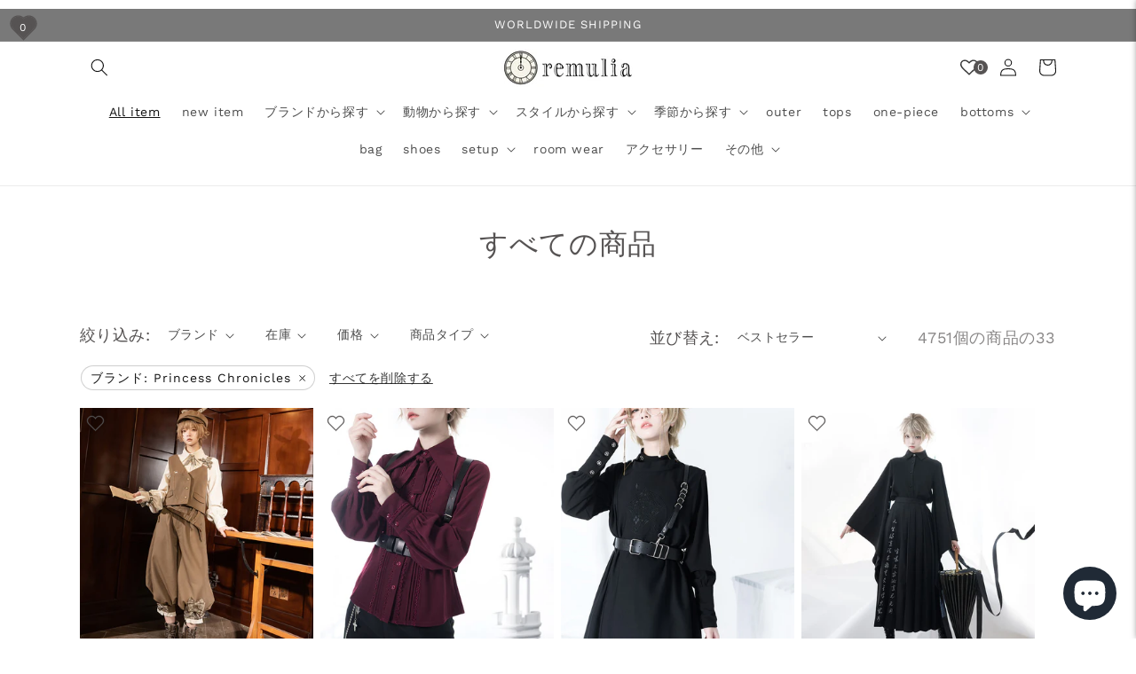

--- FILE ---
content_type: text/javascript
request_url: https://remulia.shop/cdn/shop/t/9/assets/accordion.js?v=66213132194889645971690035379
body_size: -504
content:
$(function(){$("#ac_itemDetail").click(function(){$("#outputItemDetail").slideToggle(),$("#ac_itemDetail .circle-plus").toggleClass("opened")})}),$(function(){$("#ac_attention").click(function(){$("#outputAttention").slideToggle(),$("#ac_attention .circle-plus").toggleClass("opened")})}),$(function(){$("#ac_coupon").click(function(){$("#outputCoupon").slideToggle(),$("#ac_coupon .circle-plus").toggleClass("opened")})}),$(function(){$("#ac_review").click(function(){$("#outputReview").slideToggle(),$("#ac_review .circle-plus").toggleClass("opened")})}),$(function(){$("#ac_influencer").click(function(){$("#outputInfluencer").slideToggle(),$("#ac_influencer .circle-plus").toggleClass("opened")})}),$(function(){$("#ac_item_image").click(function(){$("#outputItemImage").slideToggle(),$("#ac_item_image .circle-plus").toggleClass("opened")})});
//# sourceMappingURL=/cdn/shop/t/9/assets/accordion.js.map?v=66213132194889645971690035379
